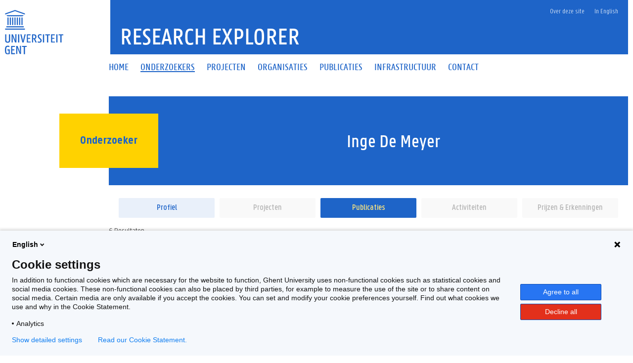

--- FILE ---
content_type: text/html;charset=UTF-8
request_url: https://research.ugent.be/web/person/inge-de-meyer-0/publications/nl
body_size: 6061
content:
<!doctype html>
<html lang="nl" xmlns="http://www.w3.org/1999/xhtml" xmlns:wicket="https://wicket.apache.org/dtds.data/wicket-9.xsd">
<head><link rel="stylesheet" type="text/css" href="../../../wicket/resource/be.ugent.komodo.huisstijl.HuisstijlRoot/static/css/bundle-ver-62B16A6A6283CEE4FD94D35FC73D6117.css" nonce="xnEmMq60cv2SCAE8FeHMrIMN" />

<meta charset="UTF-8">
<meta name="theme-color" content="#1E64C8"/>
<link rel="manifest" href="../../../../manifest.json">
<meta name="msapplication-TileColor" content="#ffffff" />
<link rel="preload" as="font" href="/web/wicket/resource/be.ugent.komodo.huisstijl.HuisstijlRoot/static/fonts/panno/ugentpannotext-semilight-web.woff" type="font/woff" crossorigin="">
<link rel="preload" as="font" href="/web/wicket/resource/be.ugent.komodo.huisstijl.HuisstijlRoot/static/fonts/panno/ugentpannotext-semibold-web.woff" type="font/woff" crossorigin="">
<link rel="preload" as="font" href="/web/wicket/resource/be.ugent.komodo.huisstijl.HuisstijlRoot/static/fonts/panno/ugentpannotext-normal-web.woff" type="font/woff" crossorigin="">
<link rel="preload" as="font" href="/web/wicket/resource/be.ugent.komodo.huisstijl.HuisstijlRoot/static/fonts/panno/ugentpannotext-medium-web.woff" type="font/woff" crossorigin="">
<link rel="preload" as="font" href="/web/wicket/resource/be.ugent.komodo.huisstijl.HuisstijlRoot/static/fonts/panno/PannoTextLight.woff2" type="font/woff2" crossorigin="">
<link rel="preload" as="font" href="/web/wicket/resource/be.ugent.komodo.huisstijl.HuisstijlRoot/static/fonts/panno/PannoTextMedium.woff2" type="font/woff2" crossorigin="">
<link rel="preload" as="font" href="/web/wicket/resource/be.ugent.komodo.huisstijl.HuisstijlRoot/static/fonts/panno/PannoTextBold.woff2" type="font/woff2" crossorigin="">
<link rel="preload" as="font" href="/web/wicket/resource/be.ugent.komodo.huisstijl.HuisstijlRoot/static/fonts/panno/PannoTextSemiBold.woff2" type="font/woff2" crossorigin="">
<link rel="preload" as="font" href="/web/wicket/resource/be.ugent.komodo.huisstijl.HuisstijlRoot/static/fonts/panno/PannoTextNormal.woff2" type="font/woff2" crossorigin="">
<link rel="preload" as="font" href="/web/wicket/resource/be.ugent.komodo.web.wicket.components.fa5.FontAwesome5/webfonts/fa-solid-900.woff2" type="font/woff2" crossorigin="">
<link rel="preload" as="font" href="/web/wicket/resource/be.ugent.komodo.web.wicket.components.fa5.FontAwesome5/webfonts/fa-regular-400.woff2" type="font/woff2" crossorigin="">
<link rel="preload" as="font" href="/web/wicket/resource/be.ugent.komodo.web.wicket.components.fa5.FontAwesome5/webfonts/fa-brands-400.woff2" type="font/woff2" crossorigin="">
<link rel="preconnect" href="https://ugent.containers.piwik.pro">
<meta name="description" content="Research Explorer - Lijst van publicaties voor Inge De Meyer. Klik op de publicatie voor meer details." id="id2"/>

<title>Research Explorer - Publicaties van Inge De Meyer</title>
<link rel="canonical" href="https://research.ugent.be/web/person/inge-de-meyer-0/publications/nl"/>
<link rel="alternate" hreflang="x-default" href="https://research.ugent.be/web/person/inge-de-meyer-0/publications/en"/>
<link rel="alternate" hreflang="nl" href="https://research.ugent.be/web/person/inge-de-meyer-0/publications/nl"/>
<link rel="alternate" hreflang="en" href="https://research.ugent.be/web/person/inge-de-meyer-0/publications/en"/>
<meta property="og:title" content="Publicaties van Inge De Meyer"/>
<meta property="og:url" content="https://research.ugent.be/web/person/inge-de-meyer-0/publications/nl"/>
<meta property="og:type" content="website" />
<meta property="og:image" content="https://research.ugent.be/web/wicket/resource/be.ugent.komodo.huisstijl.HuisstijlRoot/static/images/logo-ugent-ver-1655803528000.svg">
<meta property="og:image:type" content="image/svg+xml">
<meta property="og:image:width" content="118">
<meta property="og:image:height" content="85">
<meta property="og:description" content="Research Explorer - Lijst van publicaties voor Inge De Meyer. Klik op de publicatie voor meer details."/>
<meta property="og:locale" content="nl"/>
<meta name="viewport" content="width=device-width, initial-scale=1">
<link rel="stylesheet" type="text/css" href="../../../wicket/resource/be.ugent.komodo.huisstijl.HuisstijlRoot/static/fonts/panno/panno-combined-ver-8F96B6B5211602E2BCD3890B525AEF7A.css" nonce="xnEmMq60cv2SCAE8FeHMrIMN" />
<link rel="stylesheet" type="text/css" href="../../../wicket/resource/be.ugent.komodo.web.wicket.components.fa5.FontAwesome5/css/fonts-ver-3553FB5BC201C4F0D04C68E801A31A04.css" nonce="xnEmMq60cv2SCAE8FeHMrIMN" />
<meta name="REST" content="/rest" />
<meta name="google-site-verification" content="_pAZrAM1L3wALsgSu09inLI1HN-BqHdKLYMc-i909iY" />
<meta name="Content-Type" content="text/html; charset=UTF-8" />
<meta name="X-UA-Compatible" content="IE=edge" />
<link rel="stylesheet" type="text/css" href="../../../wicket/resource/be.ugent.komodo.web.Root/css/print-ver-B629A8C24F3A116923C979A6D5A812DD.css" media="print" nonce="xnEmMq60cv2SCAE8FeHMrIMN" />
<link rel="shortcut icon" href="../../../static/favicon-ver-996E03E709DA42CD73657E8EC1E97CA0.ico" type="image/x-icon" sizes="16x16 32x32"/>
<link rel="icon" href="../../../static/favicon-16x16-ver-AC6FA1A70638DE392B5CBA7F0281FEF8.png" type="image/x-icon" sizes="16x16"/>
<link rel="icon" href="../../../static/favicon-32x32-ver-DDDDC69E76F2355896CD8F5DAADCD60C.png" type="image/x-icon" sizes="32x32"/>
<link rel="icon" href="../../../static/favicon-96x96-ver-EE633C48F53416637506FEA28DBCCF18.png" type="image/x-icon" sizes="96x96"/>
<link rel="icon" href="../../../static/favicon-192x192-ver-D1022352BF698DC81E03F7F32908016C.png" type="image/x-icon" sizes="192x192"/>
<link rel="icon" href="../../../static/favicon-48x48-ver-842B8583E41B7A937A2425AF2BC576D5.png" type="image/x-icon" sizes="48x48"/>
<link rel="apple-touch-icon" href="../../../static/favicon-57x57-ver-4DEFD49A9C96D70B89370487328B5D45.png" sizes="57x57"/>
<link rel="apple-touch-icon" href="../../../static/favicon-60x60-ver-C4BB265C1B3862112C035D003B94D7FE.png" sizes="60x60"/>
<link rel="apple-touch-icon" href="../../../static/favicon-72x72-ver-12B02AB560C97E319B250593C274AB77.png" sizes="72x72"/>
<link rel="apple-touch-icon" href="../../../static/favicon-76x76-ver-45ACEDE77B767811977D3117FD3C151F.png" sizes="76x76"/>
<link rel="apple-touch-icon" href="../../../static/favicon-114x144-ver-2D5BECDF0581A81025FCEE69C7BA2A9D.png" sizes="114x114"/>
<link rel="apple-touch-icon" href="../../../static/favicon-120x120-ver-10CA18D52AD29E67B7EBCDEF5B6E819E.png" sizes="120x120"/>
<link rel="apple-touch-icon" href="../../../static/favicon-144x144-ver-5E4465171728D08F4FFFCF925D1A2A78.png" sizes="144x144"/>
<link rel="apple-touch-icon" href="../../../static/favicon-152x152-ver-F70B5728A552CB075B3DFFFCF0144CD7.png" sizes="152x152"/>
<link rel="apple-touch-icon" href="../../../static/favicon-180x180-ver-629629542DA78D05BC571DF58EFDB1DA.png" sizes="180x180"/>
<meta name="msapplication-TileImage" content="/web/static/ms-icon-144x144.png" />
</head>
<body class="overruled">
<script nonce="xnEmMq60cv2SCAE8FeHMrIMN" type="text/javascript">/*<![CDATA[*/ 
(function(window, document, dataLayerName, id) {
window[dataLayerName]=window[dataLayerName]||[],window[dataLayerName].push({start:(new Date).getTime(),event:"stg.start"});var scripts=document.getElementsByTagName('script')[0],tags=document.createElement('script');
function stgCreateCookie(a,b,c){var d="";if(c){var e=new Date;e.setTime(e.getTime()+24*c*60*60*1e3),d="; expires="+e.toUTCString()}document.cookie=a+"="+b+d+"; path=/"}
var isStgDebug=(window.location.href.match("stg_debug")||document.cookie.match("stg_debug"))&&!window.location.href.match("stg_disable_debug");stgCreateCookie("stg_debug",isStgDebug?1:"",isStgDebug?14:-1);
var qP=[];dataLayerName!=="dataLayer"&&qP.push("data_layer_name="+dataLayerName),isStgDebug&&qP.push("stg_debug");var qPString=qP.length>0?("?"+qP.join("&")):"";
tags.async=!0,tags.src="https://ugent.containers.piwik.pro/"+id+".js"+qPString,scripts.parentNode.insertBefore(tags,scripts);
!function(a,n,i){a[n]=a[n]||{};for(var c=0;c<i.length;c++)!function(i){a[n][i]=a[n][i]||{},a[n][i].api=a[n][i].api||function(){var a=[].slice.call(arguments,0);"string"==typeof a[0]&&window[dataLayerName].push({event:n+"."+i+":"+a[0],parameters:[].slice.call(arguments,1)})}}(i[c])}(window,"ppms",["tm","cm"]);
})(window, document, 'dataLayer', '270633cf-0da7-4306-aab9-231c50ea93ad');
 /*]]>*/</script>
<div id="ppms_cm_privacy_settings" class="ppms_cm_privacy_settings_widget" data-editor-centralize="true" data-main-container="true" data-root="true"><div class='ppms_cm_privacy_settings_widget_content' data-disable-select='true' id='ppms-48eff3d4-6529-4d1e-a0b0-8c2f92f81127'><h1 class='ppms_cm_privacy_settings_form_link_header' id='ppms_cm_privacy_settings_form_link_header_id'></h1><p class='ppms_cm_privacy_settings_form_link_text' id='ppms_cm_privacy_settings_form_link_text_id'></p><button class='ppms_cm_privacy_settings_button_show' id='ppms_cm_privacy_settings_button'>Instellingen beheren</button></div></div>


<div id="topBerichtenSuperContainer" class="robots-nocontent">
<div data-nosnippet="data-nosnippet" id="berichtContainer" class="robots-nocontent ugent-style"></div>
</div>
<div class="fluid-container">
<div class="row">
<header class="pageheader col-xs-12 ">
<nav class="navbar navbar-default">
<div class="row">
<div class="navbar-header col-xs-12 col-sm-2">
<div class="page-logo">
<a class="link" target="_blank" href="http://ugent.be"> <img alt="Universiteit Gent" src="../../../wicket/resource/be.ugent.komodo.huisstijl.HuisstijlRoot/static/images/logo-ugent-ver-6E7F2021F3F25B58E0326F793DB07D14.svg">
</a>
</div>
 <a href="#" class="navbar-toggle collapsed" data-toggle="collapse" data-target="#navbar" aria-expanded="false" aria-controls="navbar" role="button"> <span class=""> MENU
</span>
<div class="block">
<span class="icon-bar"> </span> <span class="icon-bar"> </span> <span class="icon-bar"> </span>
</div>
</a>
</div>
<div id="navbar" class="collapse navbar-collapse col-sm-10" role="navigation">

<div class="row menu">
<div class="col-xs-12">
<div class="bg-primary spacer">
<div class="row">
<div class="col-xs-12">
<ul class="nav-tertiary nav navbar-nav navbar-right">
<li>  </li>
<li style="position: relative"><a href="https://onderzoektips.ugent.be/nl/tips/00001895/" class="" target="_blank"> Over deze site
</a></li>

<li class="last-child"><a href="https://research.ugent.be/web/person/inge-de-meyer-0/publications/en" class=""> In English
</a></li>
</ul>
</div>
</div>
</div>
</div>
</div>
<div class="row menu">
<div class="col-xs-12">
<ul class="nav-primary nav navbar-nav">
<li>
<a id="id3" href="../../../home/nl" class="" onclick="if(!$(this).hasClass(&#039;disabled&#039;)){$(this).addClass(&#039;is-loading&#039;)};">
<span>Home</span>
</a>
</li><li class="active">
<a id="id4" href="../../../search-person/nl" class="" onclick="if(!$(this).hasClass(&#039;disabled&#039;)){$(this).addClass(&#039;is-loading&#039;)};">
<span>Onderzoekers</span>
</a>
</li><li>
<a id="id5" href="../../../search-project/nl" class="" onclick="if(!$(this).hasClass(&#039;disabled&#039;)){$(this).addClass(&#039;is-loading&#039;)};">
<span>Projecten</span>
</a>
</li><li>
<a id="id6" href="../../../search-organisation/nl" class="" onclick="if(!$(this).hasClass(&#039;disabled&#039;)){$(this).addClass(&#039;is-loading&#039;)};">
<span>Organisaties</span>
</a>
</li><li>
<a href="https://biblio.ugent.be/publication?publication_status=published&amp;sort=publicationstatus.desc&amp;sort=year.desc&amp;q=year+%3E+2010&amp;q=external+exact+0" class="" target="_blank">
<span>Publicaties</span>
</a>
</li><li>
<a id="id7" href="../../../search-infrastructure/nl" class="" onclick="if(!$(this).hasClass(&#039;disabled&#039;)){$(this).addClass(&#039;is-loading&#039;)};">
<span>Infrastructuur</span>
</a>
</li><li>
<a id="id8" href="../../../contact/nl" class="" onclick="if(!$(this).hasClass(&#039;disabled&#039;)){$(this).addClass(&#039;is-loading&#039;)};">
<span>Contact</span>
</a>
</li>
</ul>
</div>
</div>
</div>
</div>
</nav>
<div class="row">
<div class="col-xs-12 col-sm-6 col-sm-offset-2 branding-container">
<a id="id9" href="../../../home/nl" class="" onclick="if(!$(this).hasClass(&#039;disabled&#039;)){$(this).addClass(&#039;is-loading&#039;)};">
<div class="site-title">Research Explorer</div>
</a>
</div>
</div>
</header>
</div>
</div>
<div class="fluid-container">
<noscript>
<div data-nosnippet="data-nosnippet" class="alert alert-warning robots-nocontent" role="alert">
Uw browser ondersteunt geen JavaScript of JavaScript is niet ingeschakeld. Zonder JavaScript kan sommige functionaliteit van deze webapplicatie uitgeschakeld zijn of foutmeldingen veroorzaken. Raadpleeg om JavaScript in te schakelen de handleiding van uw browser of contacteer uw systeembeheerder.
</div>
</noscript>
<div data-nosnippet="data-nosnippet" class="robots-nocontent" role="alert" id="ida">
<a name="idb" id="idb"></a>
<ul class="feedbackul list-unstyled mb-0 w-100">

</ul>

</div>


<div class="margin-bottom-gl">
<span>
<div class="row margin-bottom-sm" style="margin-left: 0px; margin-right: 0px;" title="Inge De Meyer">
<div class="col-sm-2"></div>
<div class="titlecontainer col-sm-10">
<div class="centered-element">
<div>
<h2 class="panno-bold">Onderzoeker</h2>
</div>
</div>
<div class="title">
<h1 class="text-white three-lines">Inge De Meyer</h1>
</div>
</div>
</div>
</span>
<div class="row margin-top-lg margin-bottom-sm no-gutters">
<div class="col-sm-2" style="padding: 0px;"></div>
<div class="col-sm-10" style="padding: 0px;">
<span>
<div class="tiny-slider-container" id="id1">
<div class="tiny-slider">
<div class="slider-item">
<a class="disable-loading really-too-many-links" href="../nl" id="idc" onclick="if(!$(this).hasClass(&#039;disabled&#039;)){$(this).addClass(&#039;is-loading&#039;)};" title="Profiel">
<div class="two-lines">Profiel</div>
</a>
</div><div class="slider-item">
<a class="disable-loading really-too-many-links inactive" href="#" disabled="disabled" rel="nofollow" title="Projecten">
<div class="two-lines">Projecten</div>
</a>
</div><div class="slider-item">
<a class="disable-loading really-too-many-links disabled" href="#" disabled="disabled" rel="nofollow" name="this-page" title="Publicaties">
<div class="two-lines">Publicaties</div>
</a>
</div><div class="slider-item">
<a class="disable-loading really-too-many-links inactive" href="#" disabled="disabled" rel="nofollow" title="Activiteiten">
<div class="two-lines">Activiteiten</div>
</a>
</div><div class="slider-item">
<a class="disable-loading really-too-many-links inactive" href="#" disabled="disabled" rel="nofollow" title="Prijzen &amp; Erkenningen">
<div class="two-lines">Prijzen & Erkenningen</div>
</a>
</div>
</div>
<ul class="tiny-slider-custom-controls" aria-label="Carousel Navigation" tabindex="0">
<li class="prev" data-controls="prev" aria-controls="customize" tabindex="-1">
<i class="fas fa-angle-left"></i>
</li>
<li class="next" data-controls="next" aria-controls="customize" tabindex="-1">
<i class="fas fa-angle-right"></i>
</li>
</ul>
</div>
</span>
</div>
</div>
<span id="idd">
<div class="row no-gutters" id="ide">
<div class="col-sm-2">
<br>
</div>
<div class="resuls col-sm-10 padding-sm">
<span>
<span>6</span>&nbsp;<span>Resultaten</span>
</span>
</div>
</div>
</span>
<span id="idf">
<div class="main-detail too-many-links row margin-top-lg margin-bottom-gl no-gutters" id="id10">
<div id="knoppencontainer" class="collapse knoppencontainer col-sm-2">
</div>
<div class="col-sm-10">
<div class="margin-bottom-gl" id="id11">
<div class="header-5 margin-bottom-md">
<span>2014</span>
</div>
<div style="margin-left: 4em;">
<div id="id12">
<div class="bg-blue-hover padding-md" data-id="1e0b9320-08b4-11e7-8947-0000000002ae">
<a class="text-black really-too-many-links" href="http://hdl.handle.net/1854/LU-4357895" target="_blank" id="id13">
<div class="header-6 margin-bottom-ti" style="margin-bottom: .125em;">
<span data-type="title" class="two-lines">Hoe vaardig is de Vlaming? De resultaten van het PIAAC-onderzoek samengevat</span>
</div>
<div class="italic-text two-lines add-comma-between-children">
<span id="id14"><span data-type="person" class="text-blue">Sebastiano Cincinnato</span></span><span id="id15"><span data-type="person" class="text-blue">Inge De Meyer</span></span>

</div>
<div class="two-lines">

<span data-type="type" class="normal">Andere</span>

</div>
<div data-type="year" class="period-text text-italic">2014</div>
</a>
</div>
</div><div id="id16">
<div class="bg-blue-hover padding-md" data-id="36fa9270-0934-11e7-be48-0000000002ae">
<a class="text-black really-too-many-links" href="http://hdl.handle.net/1854/LU-4342090" target="_blank" id="id17">
<div class="header-6 margin-bottom-ti" style="margin-bottom: .125em;">
<span data-type="title" class="two-lines">The role of teacher behavior in adolescents&#039; intrinsic reading motivation</span>
</div>
<div class="italic-text two-lines add-comma-between-children">
<span id="id18"><span data-type="person" class="text-blue">Jessie De Naeghel</span></span><span id="id19"><span data-type="person" class="text-blue">Martin Valcke</span></span><span id="id1a"><span data-type="person" class="text-blue">Inge De Meyer</span></span><span id="id1b"><span data-type="person" class="text-blue">Nele Warlop</span></span><span id="id1c"><span data-type="person" class="text-blue">Johan van Braak</span></span><span id="id1d"><span data-type="person" class="text-blue">Hilde Van Keer</span></span>

</div>
<div class="two-lines">
<span data-type="classification" class="semi-bold">A1 </span>
<span data-type="type" class="normal">Artikel in een tijdschrift</span>

<span class="normal">in</span>
<span data-type="ref-title" class="semi-bold">READING AND WRITING</span>

</div>
<div data-type="year" class="period-text text-italic">2014</div>
</a>
</div>
</div>
</div>
</div><div class="margin-bottom-gl" id="id1e">
<div class="header-5 margin-bottom-md">
<span>2013</span>
</div>
<div style="margin-left: 4em;">
<div id="id1f">
<div class="bg-blue-hover padding-md" data-id="b4b5f990-08bf-11e7-8947-0000000002ae">
<a class="text-black really-too-many-links" href="http://hdl.handle.net/1854/LU-5828087" target="_blank" id="id20">
<div class="header-6 margin-bottom-ti" style="margin-bottom: .125em;">
<span data-type="title" class="two-lines">Digitale leesvaardigheid volgens PISA 2009</span>
</div>
<div class="italic-text two-lines add-comma-between-children">
<span id="id21"><span data-type="person" class="text-blue">Inge De Meyer</span></span><span id="id22"><span data-type="person" class="text-blue">Lisa Dewulf</span></span><span id="id23"><span data-type="person" class="text-blue">Fauve De Backer</span></span><span id="id24"><span data-type="person" class="text-blue">Nele Warlop</span></span>

</div>
<div class="two-lines">

<span data-type="type" class="normal">Verslag</span>

</div>
<div data-type="year" class="period-text text-italic">2013</div>
</a>
</div>
</div>
</div>
</div><div class="margin-bottom-gl" id="id25">
<div class="header-5 margin-bottom-md">
<span>2005</span>
</div>
<div style="margin-left: 4em;">
<div id="id26">
<div class="bg-blue-hover padding-md" data-id="c8109d20-adb4-11e7-a373-aa00009002ae">
<a class="text-black really-too-many-links" href="http://hdl.handle.net/1854/LU-337696" target="_blank" id="id27">
<div class="header-6 margin-bottom-ti" style="margin-bottom: .125em;">
<span data-type="title" class="two-lines">Learning for Tommorow&#039;s Problems in Flanders</span>
</div>
<div class="italic-text two-lines add-comma-between-children">
<span id="id28"><span data-type="person" class="text-blue">Inge De Meyer</span></span><span id="id29"><span data-type="person" class="text-blue">Jan Pauly</span></span><span id="id2a"><span data-type="person" class="text-blue">Luc Van de Poele</span></span>

</div>
<div class="two-lines">

<span data-type="type" class="normal">Verslag</span>

</div>
<div data-type="year" class="period-text text-italic">2005</div>
</a>
</div>
</div>
</div>
</div><div class="margin-bottom-gl" id="id2b">
<div class="header-5 margin-bottom-md">
<span>2004</span>
</div>
<div style="margin-left: 4em;">
<div id="id2c">
<div class="bg-blue-hover padding-md" data-id="32ba0650-ad3a-11e7-a373-aa00009002ae">
<a class="text-black really-too-many-links" href="http://hdl.handle.net/1854/LU-337702" target="_blank" id="id2d">
<div class="header-6 margin-bottom-ti" style="margin-bottom: .125em;">
<span data-type="title" class="two-lines">Leren voor de problemen van morgen</span>
</div>
<div class="italic-text two-lines add-comma-between-children">
<span id="id2e"><span data-type="person" class="text-blue">Inge De Meyer</span></span><span id="id2f"><span data-type="person" class="text-blue">Jan Pauly</span></span><span id="id30"><span data-type="person" class="text-blue">Luc Van de Poele</span></span>

</div>
<div class="two-lines">

<span data-type="type" class="normal">Verslag</span>

</div>
<div data-type="year" class="period-text text-italic">2004</div>
</a>
</div>
</div>
</div>
</div><div class="margin-bottom-gl" id="id31">
<div class="header-5 margin-bottom-md">
<span>2002</span>
</div>
<div style="margin-left: 4em;">
<div id="id32">
<div class="bg-blue-hover padding-md" data-id="45076090-0fec-11e8-9a36-aa00009002ae">
<a class="text-black really-too-many-links" href="http://hdl.handle.net/1854/LU-159258" target="_blank" id="id33">
<div class="header-6 margin-bottom-ti" style="margin-bottom: .125em;">
<span data-type="title" class="two-lines">15-jarigen: wiskundige bollebozen ? De Vlaamse resultaten van PISA2000</span>
</div>
<div class="italic-text two-lines add-comma-between-children">
<span id="id34"><span data-type="person" class="text-blue">Inge De Meyer</span></span><span id="id35"><span data-type="person" class="text-blue">Luc Van de Poele</span></span>

</div>
<div class="two-lines">
<span data-type="classification" class="semi-bold">A4 </span>
<span data-type="type" class="normal">Artikel in een tijdschrift</span>

<span class="normal">in</span>
<span data-type="ref-title" class="semi-bold">OVER.WERK (LEUVEN)</span>

</div>
<div data-type="year" class="period-text text-italic">2002</div>
</a>
</div>
</div>
</div>
</div>

</div>
</div>
</span>
</div>


</div>
<div>
<div id="ajaxindicator" style="display: none;">
<div class="lds-spinner"><div></div><div></div><div></div><div></div><div></div><div></div><div></div><div></div><div></div><div></div><div></div><div></div></div>
</div>
</div>
<div class="margin-top-xl"></div>

<footer class="page-footer fluid-container">
<div class="row">
<div class="col-xs-12">
<div class="bg-primary padding-20">
<div class="row">
<div id="socialbanner" class="container-share col-xs-12 col-sm-4">
<ul class="list-inline list-unstyled social">
<li><a href="http://www.facebook.com/ugent" target="_blank"> <i
class="fab fa-facebook-f"></i><span class="sr-only">Facebook</span>
</a></li>
<li><a target="_blank" id="id36" href="http://www.twitter.com/researchugent" class=""> <i class="fab fa-twitter"></i><span class="sr-only">Twitter</span>
</a></li>
<li><a
href="http://www.linkedin.com/company/ghent-university" target="_blank"> <i
class="fab fa-linkedin-in"></i><span class="sr-only">LinkedIn</span>
</a></li>
<li><a href="http://www.youtube.com/user/UniversiteitGent" target="_blank">
<i class="fab fa-youtube"></i><span class="sr-only">YouTube</span>
</a></li>
<li><a href="https://www.instagram.com/ugent/" target="_blank">
<i class="fab fa-instagram"></i><span class="sr-only">Instagram</span>
</a></li>
</ul>
</div>
<div class="col-xs-12 col-sm-8">
<ul class="list-inline list-unstyled pull-right">
<li>
<a target="_blank" id="id37" href="https://www.ugent.be/disclaimer" class="">Disclaimer</a>
</li><li>
<a target="_blank" id="id38" href="https://www.ugent.be/nl/cookies" class="">Cookies</a>
</li><li>
<a target="_blank" id="id39" href="https://www.ugent.be/nl/toegankelijkheid/toegankelijkheid.htm" class="">Toegankelijkheid</a>
</li><li>

</li>
<li>
<span>Versie 3.2.26</span>&nbsp;&nbsp;@2020-<span>2025</span>&nbsp;Universiteit Gent
</li>
</ul>
</div>
</div>
</div>
</div>
</div>
</footer>

<script type="text/javascript" id="ts_updater" nonce="xnEmMq60cv2SCAE8FeHMrIMN">
/*<![CDATA[*/
document.loadedTimestamp=1764426343352;
/*]]>*/
</script>
<script type="text/javascript" src="../../../wicket/resource/be.ugent.komodo.huisstijl.HuisstijlRoot/static/js/bundle-ver-EC60C7A410FC1F7761AD8D319890E128.js" nonce="xnEmMq60cv2SCAE8FeHMrIMN"></script>
<script type="text/javascript" id="rest_init" nonce="xnEmMq60cv2SCAE8FeHMrIMN">
/*<![CDATA[*/
;var REST = '/rest';
/*]]>*/
</script>
<script type="text/javascript" nonce="xnEmMq60cv2SCAE8FeHMrIMN">
/*<![CDATA[*/
Wicket.Event.add(window, "domready", function(event) { 
;initTinySlider('id1');;
    $('.pageheader .toggle-search').on('click', function () {
        $('.pageheader').toggleClass('showsearch');
        $('.pageheader #search').focus();
    });
;
$('select').not([style='display:none']).not('.choiceFilter').not('.selectpicker').not('.noselectpicker').not('.bootstrap-select .selectpicker').addClass('selectpicker').selectpicker();;
    $('[data-toggle="tooltip"]').tooltip();   ;
    $('[data-toggle="popover"]').popover({container: 'body'});   ;
$('.formline').addClass('form-group');$('.formline > label').addClass('col-md-2 control-label');$('.formline > .formcol').addClass('form-control');$('form').addClass('form-horizontal');$('.formline > .formcol').wrap('<div class="col-md-10"><div>');;
$('a[href="https://www.ugent.be/en/cookies"], a[href="https://www.ugent.be/nl/cookies"]').on('click', function(event){
var ppms_cm_button = $('#ppms_cm_privacy_settings button');
if(ppms_cm_button) {
event.preventDefault();
ppms_cm_button.trigger('click');
}
});;
;var clipboard = new ClipboardJS('.clipboard');clipboard.on('success', function(e) {e.clearSelection();});;
/*! GismoBasePage-factory.js */
$(window).scroll(function(){var element=$("[data-next=next]");if(element&&element!=null){var offset=element.offset();if(offset&&offset!=null){var hT=element.offset().top;var hH=element.outerHeight();var wH=$(window).height();var wS=$(this).scrollTop();if(wS>hT+hH-wH){element.attr("data-next","off");console.log(element);element.click()}}}});refreshMessage();refreshMessageTimerId=setInterval(()=>refreshMessage(),5*60*1e3);function menuLinksCollapser(){var klikker=$('[data-target="#knoppencontainer"]');var klikkee=$("#knoppencontainer");if(klikker.length==1&&klikkee.length==1){klikker=$('[data-target="#knoppencontainer"]').first();klikkee=$("#knoppencontainer").first();if(window.innerWidth<=767){klikkee.collapse("hide");klikker.attr("aria-expanded","false")}else{klikkee.collapse("show");klikker.attr("aria-expanded","true")}}}window.addEventListener("resize",event=>{menuLinksCollapser()});menuLinksCollapser();$("#description_showmore").collapser({mode:"lines",truncate:10,showText:"Toon meer ...",lockHide:true});;
Wicket.Event.publish(Wicket.Event.Topic.AJAX_HANDLERS_BOUND);
;});
/*]]>*/
</script>
<script type="text/javascript" nonce="xnEmMq60cv2SCAE8FeHMrIMN">
/*<![CDATA[*/
Wicket.Event.add(window, "load", function(event) { 
Wicket.Event.subscribe('/dom/node/removing', function( jqEvent, elementToBeRemoved) { var isSelect = $(elementToBeRemoved).is('select');var containsSelect = $(elementToBeRemoved).has('select').length > 0; if (isSelect ) {   $(elementToBeRemoved).selectpicker('destroy');}if (containsSelect) {   $(elementToBeRemoved).find('.bootstrap-select .selectpicker').selectpicker('destroy');}});Wicket.Event.subscribe('/dom/node/added', function( jqEvent, addedElement) { var isSelect = $(addedElement).is('select');var containsSelect = $(addedElement).has('select').length > 0; if (isSelect ) { $(addedElement).not([style='display:none']).not('.choiceFilter').not('.selectpicker').not('.noselectpicker').not('.bootstrap-select .selectpicker').addClass('selectpicker').selectpicker();} 
if (containsSelect) {   $(addedElement).find('select').not([style='display:none']).not('.choiceFilter').not('.selectpicker').not('.noselectpicker').not('.bootstrap-select .selectpicker').addClass('selectpicker').selectpicker();}});;
Wicket.Event.subscribe('/ajax/call/complete', function( attributes, jqXHR, textStatus) {
$('.formline').addClass('form-group');$('.formline > label').addClass('col-md-2 control-label');$('.formline > .formcol').addClass('form-control');$('form').addClass('form-horizontal');$('.formline > .formcol').wrap('<div class="col-md-10"><div>'); });;
;});
/*]]>*/
</script>



<a id="toBottomLinkAnchor" name="toBottomLinkAnchor"></a>
</body>
</html>